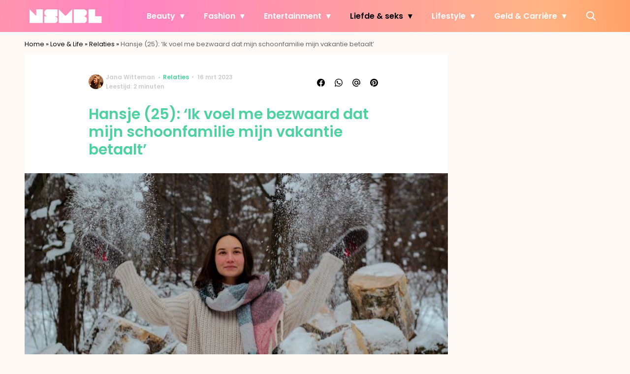

--- FILE ---
content_type: text/javascript;charset=utf-8
request_url: https://p1cluster.cxense.com/p1.js
body_size: 101
content:
cX.library.onP1('1zfrhxzs6p2211xwdwypk6cndy');


--- FILE ---
content_type: text/javascript;charset=utf-8
request_url: https://id.cxense.com/public/user/id?json=%7B%22identities%22%3A%5B%7B%22type%22%3A%22ckp%22%2C%22id%22%3A%22mkeintjo1rx5psbv%22%7D%2C%7B%22type%22%3A%22lst%22%2C%22id%22%3A%221zfrhxzs6p2211xwdwypk6cndy%22%7D%2C%7B%22type%22%3A%22cst%22%2C%22id%22%3A%221zfrhxzs6p2211xwdwypk6cndy%22%7D%5D%7D&callback=cXJsonpCB2
body_size: 204
content:
/**/
cXJsonpCB2({"httpStatus":200,"response":{"userId":"cx:33fehwx5htbcw297wid9voocu:167d493mlgbd","newUser":false}})

--- FILE ---
content_type: text/plain; charset=utf-8
request_url: https://events.getsitectrl.com/api/v1/events?query=utm_source%3Darticle_related_posts
body_size: 558
content:
{"id":"66ef968243100f8c","user_id":"66ef96824365ca0b","time":1768425130252,"token":"1768425130.bcde1f759f19b16df03315a2d6112eaa.d67342777e8bf330e02edd9a74ea81ff","geo":{"ip":"3.137.172.161","geopath":"147015:147763:220321:","geoname_id":4509177,"longitude":-83.0061,"latitude":39.9625,"postal_code":"43215","city":"Columbus","region":"Ohio","state_code":"OH","country":"United States","country_code":"US","timezone":"America/New_York"},"ua":{"platform":"Desktop","os":"Mac OS","os_family":"Mac OS X","os_version":"10.15.7","browser":"Other","browser_family":"ClaudeBot","browser_version":"1.0","device":"Spider","device_brand":"Spider","device_model":"Desktop"},"utm":{}}